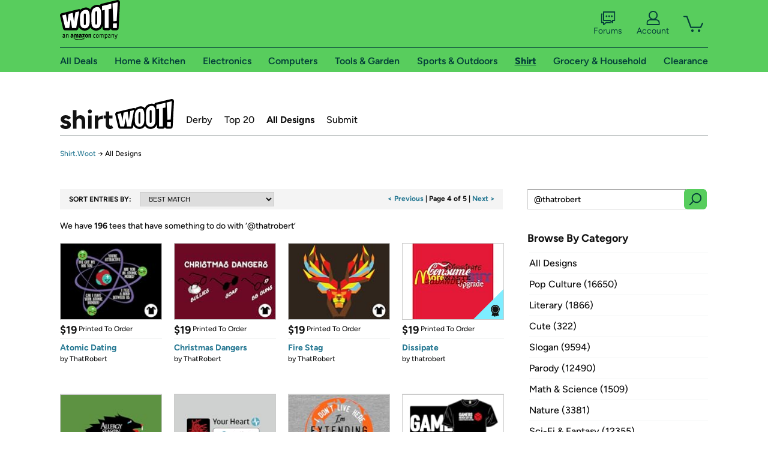

--- FILE ---
content_type: text/html; charset=utf-8
request_url: https://shirt.woot.com/catalog?q=%40thatrobert&page=4&ref=cnt_ctlg_pglk_4
body_size: 14687
content:



    <!DOCTYPE html>
    <html>
    <head>
        <!--AWS RUM-->
<script>(function (n, i, v, r, s, c, x, z) { x = window.AwsRumClient = { q: [], n: n, i: i, v: v, r: r, c: c }; window[n] = function (c, p) { x.q.push({ c: c, p: p }); }; z = document.createElement('script'); z.async = true; z.src = s; document.head.insertBefore(z, document.head.getElementsByTagName('script')[0]); })('cwr', 'f3691888-3da1-4d69-a78a-bbc88c499553', '1.0.0', 'us-east-1', 'https://client.rum.us-east-1.amazonaws.com/1.5.0/cwr.js', { guestRoleArn: "arn:aws:iam::525508281157:role/RUM-Monitor-us-east-1-525508281157-0063818041461-Unauth", identityPoolId: "us-east-1:9d0ab28f-ed32-4a67-84b0-1a981cafd7fb", endpoint: "https://dataplane.rum.us-east-1.amazonaws.com", telemetries: ["performance", "errors", "http"], allowCookies: true, enableXRay: true });</script>
<!--End AWS RUM-->

        <title>Shirt.Woot Catalog</title>
        <link rel="icon" type="image/png" href="https://d3rqdbvvokrlbl.cloudfront.net/lib/Images/favicon/favicon-96x96.2025.png" sizes="96x96" />
<link rel="icon" type="image/svg+xml" href="https://d3rqdbvvokrlbl.cloudfront.net/lib/Images/favicon/favicon.2025.svg" />
<link rel="apple-touch-icon" sizes="180x180" href="https://d3rqdbvvokrlbl.cloudfront.net/lib/Images/favicon/apple-touch-icon.5.png" />
<meta name="apple-mobile-web-app-title" content="Woot!" />


        <link href="https://d3rqdbvvokrlbl.cloudfront.net/areas/shirt.woot/styles/shared/layout.53e626251032.less" rel="stylesheet" />
        <link href="https://shirt.woot.com/catalog?q=%40thatrobert&amp;page=4"
              rel="canonical">
        
        <meta content="width=1100" name="viewport" />
        <meta name="google-site-verification" content="OvtTPma0yP_gBPm58WnY3eTo2QcEZerb24x8gTUgiZQ" />
        <script crossorigin="anonymous" src="https://d3rqdbvvokrlbl.cloudfront.net/lib/scripts/shared/jquery-modernizr.53e626251032.js"></script>

        <meta content="2025-12-25T06:10:38.4304432Z" id="timestamp">

            
        <meta property="fb:app_id" content="121800081168103" />
        <meta property="og:description" content="We have 196 tees that have something to do with ‘@thatrobert’" />
        <meta property="og:title" content="Shirt.Woot Catalog" />
        <meta property="og:url" content="https://shirt.woot.com/catalog?q=%40thatrobert&amp;page=4" />
        <meta property="og:site_name" content="Shirt.Woot" />


        <script>
            var googletag = googletag || {};
            googletag.cmd = googletag.cmd || [];
            (function () {
                var gads = document.createElement("script");
                gads.async = true;
                gads.type = "text/javascript";
                var useSSL = "https:" == document.location.protocol;
                gads.src = (useSSL ? "https:" : "http:") + "//www.googletagservices.com/tag/js/gpt.js";
                var node = document.getElementsByTagName("script")[0];
                node.parentNode.insertBefore(gads, node);
            })();
        </script>

        
            <script>
        var googleDataLayer = googleDataLayer || [];
        googleDataLayer.push({
            customDimensions: {
                displayType: 'Desktop',
            },
        });
    </script>

    <!-- Google Tag Manager -->
    <script>
        (function (w, d, s, l, i) {
            w[l] = w[l] || []; w[l].push({
                'gtm.start':
                    new Date().getTime(), event: 'gtm.js'
            }); var f = d.getElementsByTagName(s)[0],
                j = d.createElement(s), dl = l != 'dataLayer' ? '&l=' + l : ''; j.async = true; j.src =
                    '//www.googletagmanager.com/gtm.js?id=' + i + dl; f.parentNode.insertBefore(j, f);
        })(window, document, 'script', 'googleDataLayer', 'GTM-KBS4QP');</script>
    <!-- End Google Tag Manager -->


        

        <!-- Optimizely -->
        <script src="https://cdn.optimizely.com/js/25069340825.js"></script>
        <!-- End Optimizely -->

        
    <link href="https://d3rqdbvvokrlbl.cloudfront.net/areas/shirt.woot/styles/catalog/index.53e626251032.less" rel="stylesheet" />

        <style> </style > <script> $(function(){
if (document.location.href.indexOf('woot.com/offers/') < 0) {
    return;
}

var $linksWithWrongUrl = $('a[href="https://admin.woot.com/warranty"]');
if ($linksWithWrongUrl.length === 0) {
    return;
}
$linksWithWrongUrl.attr('href', document.location.origin + '/warranty');
}) </script> <style > </style><style></style >
<script>
$(document).ready(function () { 
$('p, h1, h2, h3, a').filter(':contains("Woot Inc"), :contains("Woot, Inc")').each(function(){$(this).text($(this).text().replace(/Woot,? Inc\.?/g,"Woot LLC")); });
});
</script>
<style ></style>

    </head>

    <body>
        

    <!-- Google Tag Manager (noscript) -->
        <noscript><iframe src="//www.googletagmanager.com/ns.html?id=GTM-KBS4QP"
        height="0" width="0" style="display:none;visibility:hidden" sandbox=""></iframe></noscript>
    <!-- End Google Tag Manager (noscript) -->


        
        <div id="header-container">
            
            



<a class="amazon-ingress" href="#" data-test-ui="amazon-ingress"><div class="arrow"></div>Back to Amazon.com</a>

<header id="global-header">
    <div class="header-container">
        <nav class="actions">
            <div class="logo-container">
                <a class="logo-container"     href="https://www.woot.com/?ref=w_ngh_w_2#ref=shirt.woot.com/header/tab@1.10-woot" data-ref-tag="w_ngh_w_2"
>
                    <img src="https://d3rqdbvvokrlbl.cloudfront.net/lib/images/sites/header/woot-logo.svg" alt="W-O-O-T exclamation. Woooot! an Amazon company." />
                </a>
            </div>
            <div class="actions-list-container menu-items-container">
                <div class="action-box">
                    <ul class="actions-list">
                        <li>
                            <a href="https://forums.woot.com/" class="forums">
                                <svg width="25" height="24" viewBox="0 0 25 24" fill="none"
    xmlns="http://www.w3.org/2000/svg">
    <g clip-path="url(#clip0_503_10326)">
        <g clip-path="url(#clip1_503_10326)">
            <path d="M24.21 1.29C24.03 1.11 23.78 1 23.52 1H5.02004C4.76004 1 4.51004 1.1 4.33004 1.29C4.15004 1.47 4.04004 1.72 4.04004 1.98V15.95C4.04004 16.21 4.14004 16.46 4.33004 16.64C4.52004 16.82 4.76004 16.93 5.02004 16.93H15.21L19.33 20.29C19.62 20.53 20.03 20.58 20.37 20.42C20.71 20.26 20.93 19.91 20.93 19.54V16.93H23.54C23.8 16.93 24.05 16.83 24.23 16.64C24.41 16.46 24.52 16.21 24.52 15.95V1.98C24.52 1.72 24.42 1.47 24.23 1.29H24.21ZM19.94 14.97C19.68 14.97 19.43 15.07 19.25 15.26C19.07 15.44 18.96 15.69 18.96 15.95V17.48L16.17 15.2C16 15.06 15.78 14.98 15.55 14.98H6.00004V2.95H22.55V14.97H19.94Z" fill="#121212"/>
            <path d="M18.6499 7.5C17.8399 7.5 17.1799 8.16 17.1799 8.97C17.1799 9.78 17.8399 10.44 18.6499 10.44C19.4599 10.44 20.1199 9.78 20.1199 8.97C20.1199 8.16 19.4599 7.5 18.6499 7.5Z" fill="#121212"/>
            <path d="M14.27 7.5C13.46 7.5 12.8 8.16 12.8 8.97C12.8 9.78 13.46 10.44 14.27 10.44C15.08 10.44 15.74 9.78 15.74 8.97C15.74 8.16 15.08 7.5 14.27 7.5Z" fill="#121212"/>
            <path d="M9.90005 7.5C9.09005 7.5 8.43005 8.16 8.43005 8.97C8.43005 9.78 9.09005 10.44 9.90005 10.44C10.7101 10.44 11.3701 9.78 11.3701 8.97C11.3701 8.16 10.7101 7.5 9.90005 7.5Z" fill="#121212"/>
            <path d="M15.69 18.49H9.45C9.22 18.49 9.01 18.57 8.83 18.71L6.04 20.99V19.46C6.04 19.2 5.94 18.95 5.75 18.77C5.56 18.59 5.32 18.48 5.06 18.48H2.45V6.41997H3.16V4.46997H1.48C1.22 4.46997 0.97 4.56997 0.79 4.75997C0.61 4.93997 0.5 5.18997 0.5 5.44997V19.46C0.5 19.72 0.6 19.97 0.79 20.15C0.97 20.33 1.22 20.44 1.48 20.44H4.09V23.05C4.09 23.43 4.31 23.77 4.65 23.93C4.99 24.09 5.39 24.04 5.69 23.8L9.81 20.44H18.08L15.7 18.49H15.69Z" fill="#121212"/>
        </g>
    </g>
    <g transform="translate(25,0)" clip-path="url(#clip0_504_10390)">
        <g clip-path="url(#clip1_504_10390)">
            <path d="M24.21 1.29C24.03 1.11 23.78 1 23.52 1H5.02004C4.76004 1 4.51004 1.1 4.33004 1.29C4.15004 1.47 4.04004 1.72 4.04004 1.98V15.95C4.04004 16.21 4.14004 16.46 4.33004 16.64C4.51004 16.82 4.76004 16.93 5.02004 16.93H15.21L19.33 20.29C19.62 20.53 20.03 20.58 20.37 20.42C20.71 20.26 20.93 19.91 20.93 19.54V16.93H23.54C23.8 16.93 24.05 16.83 24.23 16.64C24.41 16.45 24.52 16.21 24.52 15.95V1.98C24.52 1.72 24.42 1.47 24.23 1.29H24.21ZM9.90004 10.43C9.09004 10.43 8.43004 9.77 8.43004 8.96C8.43004 8.15 9.09004 7.49 9.90004 7.49C10.71 7.49 11.37 8.15 11.37 8.96C11.37 9.77 10.71 10.43 9.90004 10.43ZM14.27 10.43C13.46 10.43 12.8 9.77 12.8 8.96C12.8 8.15 13.46 7.49 14.27 7.49C15.08 7.49 15.74 8.15 15.74 8.96C15.74 9.77 15.08 10.43 14.27 10.43ZM18.65 10.43C17.84 10.43 17.18 9.77 17.18 8.96C17.18 8.15 17.84 7.49 18.65 7.49C19.46 7.49 20.12 8.15 20.12 8.96C20.12 9.77 19.46 10.43 18.65 10.43Z" fill="#121212"/>
            <path d="M15.69 18.49H9.45C9.22 18.49 9.01 18.57 8.83 18.71L6.04 20.99V19.46C6.04 19.2 5.94 18.95 5.75 18.77C5.56 18.59 5.32 18.48 5.06 18.48H2.45V6.41997H3.16V4.46997H1.48C1.22 4.46997 0.97 4.56997 0.79 4.75997C0.61 4.93997 0.5 5.18997 0.5 5.44997V19.46C0.5 19.72 0.6 19.97 0.79 20.15C0.97 20.33 1.22 20.44 1.48 20.44H4.09V23.05C4.09 23.43 4.31 23.77 4.65 23.93C4.99 24.09 5.39 24.04 5.69 23.8L9.81 20.44H18.08L15.7 18.49H15.69Z" fill="#121212"/>
        </g>
    </g>
    <defs>
        <clipPath id="clip0_503_10326">
            <rect width="24" height="24" fill="white" transform="translate(0.5)"/>
        </clipPath>
        <clipPath id="clip1_503_10326">
            <rect width="24" height="23.02" fill="white" transform="translate(0.5 1)"/>
        </clipPath>
        <clipPath id="clip0_504_10390">
            <rect width="24" height="24" fill="white" transform="translate(0.5)"/>
        </clipPath>
        <clipPath id="clip1_504_10390">
            <rect width="24" height="23.02" fill="white" transform="translate(0.5 1)"/>
        </clipPath>
    </defs>
</svg>

                                Forums
                            </a>
                        </li>
                        <li>
<div id="account" class="logged-out">
    <div id="welcome" data-header-ref="ngh">
            <div class="shows-user-drop">
                <a class="signin account">
                    <svg width="25" height="24" viewBox="0 0 25 24" fill="none"
    xmlns="http://www.w3.org/2000/svg">
    <g clip-path="url(#clip0_503_10282)">
        <path d="M21.78 15.72C20.62 14.69 19.04 14.07 17.31 14.07H16.25C18.55 12.79 20.11 10.33 20.11 7.51C20.11 3.36 16.75 0 12.6 0C8.45 0 5.08 3.36 5.08 7.51C5.08 10.33 6.64 12.79 8.94 14.07H7.88C6.15 14.07 4.57 14.69 3.41 15.72C2.25 16.75 1.5 18.22 1.5 19.85V23C1.5 23.25 1.6 23.51 1.79 23.69C1.97 23.87 2.22 23.98 2.48 23.98H22.71C22.97 23.98 23.22 23.88 23.4 23.69C23.58 23.51 23.69 23.26 23.69 23V19.85C23.69 18.22 22.94 16.75 21.78 15.73V15.72ZM8.67 11.44C7.66 10.43 7.04 9.05 7.04 7.51C7.04 5.97 7.66 4.59 8.67 3.58C9.68 2.57 11.06 1.95 12.6 1.95C14.14 1.95 15.52 2.57 16.53 3.58C17.54 4.59 18.16 5.97 18.16 7.51C18.16 9.05 17.54 10.43 16.53 11.44C15.52 12.45 14.14 13.07 12.6 13.07C11.06 13.07 9.68 12.45 8.67 11.44ZM21.73 22.02H3.45V19.85C3.45 18.83 3.91 17.9 4.7 17.19C5.49 16.48 6.62 16.03 7.87 16.03H17.29C18.55 16.03 19.67 16.48 20.46 17.19C21.25 17.9 21.71 18.83 21.71 19.85V22.02H21.73Z" fill="#121212"/>
    </g>
    <g transform="translate(25,0)" clip-path="url(#clip0_504_10402)">
        <path d="M21.78 15.72C20.62 14.69 19.04 14.07 17.31 14.07H16.25C18.55 12.79 20.11 10.33 20.11 7.51C20.11 3.36 16.75 0 12.6 0C8.45 0 5.08 3.36 5.08 7.51C5.08 10.33 6.64 12.79 8.94 14.07H7.88C6.15 14.07 4.57 14.69 3.41 15.72C2.25 16.75 1.5 18.22 1.5 19.85V23C1.5 23.25 1.6 23.51 1.79 23.69C1.97 23.87 2.22 23.98 2.48 23.98H22.71C22.97 23.98 23.22 23.88 23.4 23.69C23.58 23.51 23.69 23.26 23.69 23V19.85C23.69 18.22 22.94 16.75 21.78 15.73V15.72Z" fill="#121212"/>
    </g>
    <defs>
        <clipPath id="clip0_503_10282">
            <rect width="22.19" height="23.97" fill="white" transform="translate(1.5)"/>
        </clipPath>
        <clipPath id="clip0_504_10402">
            <rect width="22.19" height="23.97" fill="white" transform="translate(1.5)"/>
        </clipPath>
    </defs>
</svg>
                    Account
                </a>
            </div>
            <div class="acct-option-list">
                <ul>
                    <li>
                        <a class="signin">Sign in</a>
                    </li>
                    <li>
                        <a class="signup">New to Woot? - Sign up</a>
                    </li>
                    <li>
                        <a href="https://account.woot.com/?ref=ngh_act_ya_dd_so">Your Account</a>
                    </li>
                    <li>
                        <a href="https://account.woot.com/purchasehistory?ref=ngh_act_syb_so">Stuff You Bought</a>
                    </li>
                    <li>
                        <a href="https://support.woot.com/?ref=ngh_act_spt_so">Customer Service</a>
                    </li>
                    <li>
                        <a href="https://www.woot.com/feedback?ref=ngh_act_fdbk_so">Feedback</a>
                    </li>
                </ul>
            </div>
    </div>
</div>
</li>
                        <li>


<div data-minicart-hassoldoutitems="false" data-minicart-ref-tag="ngh_mc_crt" id="minicart">
        <a aria-label="Shopping Cart" class="count" href="https://www.woot.com/cart?ref=w_ngh_mc_icon#ref=shirt.woot.com/header"></a>
        <div class="loading"></div>
</div>
</li>
                    </ul>
                </div>
            </div>
        </nav>
        <nav class="categories">
                <div id="category-tab-everything-woot" class="category everything-woot retail  ">
                    <a     href="https://www.woot.com/alldeals?ref=w_ngh_et_1#ref=shirt.woot.com/header/tab@0.10-everything" data-ref-tag="w_ngh_et_1"
 class="tab"><span class="title">All Deals</span></a>



<section id="lazy-c07ba7e7-2c8c-4762-9c81-0e8196809db0" class="lazy-container drop-down" data-lazy-url="https://shirt.woot.com/sites/headercategoryflyout?category=Everything.Woot&amp;tabIndex=0&amp;tabCount=10&amp;ref=w_ngh_et_1" data-lazy-target="#category-tab-everything-woot" data-lazy-trigger="mouseover touchstart">
    <span class="loading"></span>
</section>
                </div>
                <div id="category-tab-home-woot" class="category home-woot retail  ">
                    <a     href="https://www.woot.com/category/home?ref=w_ngh_hm_3#ref=shirt.woot.com/header/tab@2.10-home" data-ref-tag="w_ngh_hm_3"
 class="tab"><span class="title">Home &amp; Kitchen</span></a>



<section id="lazy-468967c4-9f50-4c04-8f7f-8f7d4354582e" class="lazy-container drop-down" data-lazy-url="https://shirt.woot.com/sites/headercategoryflyout?category=Home.Woot&amp;tabIndex=2&amp;tabCount=10&amp;ref=w_ngh_hm_3" data-lazy-target="#category-tab-home-woot" data-lazy-trigger="mouseover touchstart">
    <span class="loading"></span>
</section>
                </div>
                <div id="category-tab-electronics-woot" class="category electronics-woot retail  ">
                    <a     href="https://www.woot.com/category/electronics?ref=w_ngh_el_4#ref=shirt.woot.com/header/tab@3.10-electronics" data-ref-tag="w_ngh_el_4"
 class="tab"><span class="title">Electronics</span></a>



<section id="lazy-b388d0fb-8608-4a07-95ee-68f1fdfdd924" class="lazy-container drop-down" data-lazy-url="https://shirt.woot.com/sites/headercategoryflyout?category=Electronics.Woot&amp;tabIndex=3&amp;tabCount=10&amp;ref=w_ngh_el_4" data-lazy-target="#category-tab-electronics-woot" data-lazy-trigger="mouseover touchstart">
    <span class="loading"></span>
</section>
                </div>
                <div id="category-tab-computers-woot" class="category computers-woot retail  ">
                    <a     href="https://www.woot.com/category/computers?ref=w_ngh_cp_5#ref=shirt.woot.com/header/tab@4.10-computers" data-ref-tag="w_ngh_cp_5"
 class="tab"><span class="title">Computers</span></a>



<section id="lazy-a89ad284-a288-4849-9355-257492be6855" class="lazy-container drop-down" data-lazy-url="https://shirt.woot.com/sites/headercategoryflyout?category=Computers.Woot&amp;tabIndex=4&amp;tabCount=10&amp;ref=w_ngh_cp_5" data-lazy-target="#category-tab-computers-woot" data-lazy-trigger="mouseover touchstart">
    <span class="loading"></span>
</section>
                </div>
                <div id="category-tab-tools-woot" class="category tools-woot retail  ">
                    <a     href="https://www.woot.com/category/tools?ref=w_ngh_tg_6#ref=shirt.woot.com/header/tab@5.10-tools" data-ref-tag="w_ngh_tg_6"
 class="tab"><span class="title">Tools &amp; Garden</span></a>



<section id="lazy-65384d14-29f8-46b1-afd4-8dbc3a2c066b" class="lazy-container drop-down" data-lazy-url="https://shirt.woot.com/sites/headercategoryflyout?category=Tools.Woot&amp;tabIndex=5&amp;tabCount=10&amp;ref=w_ngh_tg_6" data-lazy-target="#category-tab-tools-woot" data-lazy-trigger="mouseover touchstart">
    <span class="loading"></span>
</section>
                </div>
                <div id="category-tab-sport-woot" class="category sport-woot retail  ">
                    <a     href="https://www.woot.com/category/sport?ref=w_ngh_sp_7#ref=shirt.woot.com/header/tab@6.10-sport" data-ref-tag="w_ngh_sp_7"
 class="tab"><span class="title">Sports &amp; Outdoors</span></a>



<section id="lazy-f5308b7f-649d-4565-814d-9739c260f850" class="lazy-container drop-down" data-lazy-url="https://shirt.woot.com/sites/headercategoryflyout?category=Sport.Woot&amp;tabIndex=6&amp;tabCount=10&amp;ref=w_ngh_sp_7" data-lazy-target="#category-tab-sport-woot" data-lazy-trigger="mouseover touchstart">
    <span class="loading"></span>
</section>
                </div>
                <div id="category-tab-shirt-woot" class="category shirt-woot retail current ">
                    <a     href="https://shirt.woot.com/?ref=w_ngh_sh_8#ref=shirt.woot.com/header/tab@7.10-shirt" data-ref-tag="w_ngh_sh_8"
 class="tab"><span class="title">Shirt</span></a>



<section id="lazy-2939aefb-3dfb-4581-82bf-641fb6d15b22" class="lazy-container drop-down" data-lazy-url="https://shirt.woot.com/sites/headercategoryflyout?category=Shirt.Woot&amp;tabIndex=7&amp;tabCount=10&amp;ref=w_ngh_sh_8" data-lazy-target="#category-tab-shirt-woot" data-lazy-trigger="mouseover touchstart">
    <span class="loading"></span>
</section>
                </div>
                <div id="category-tab-grocery-woot" class="category grocery-woot retail  ">
                    <a     href="https://www.woot.com/category/grocery?ref=w_ngh_gr_9#ref=shirt.woot.com/header/tab@8.10-grocery" data-ref-tag="w_ngh_gr_9"
 class="tab"><span class="title">Grocery &amp; Household</span></a>



<section id="lazy-aab1bfc5-3c3b-40b5-bd8f-1d19fa8dfd17" class="lazy-container drop-down" data-lazy-url="https://shirt.woot.com/sites/headercategoryflyout?category=Grocery.Woot&amp;tabIndex=8&amp;tabCount=10&amp;ref=w_ngh_gr_9" data-lazy-target="#category-tab-grocery-woot" data-lazy-trigger="mouseover touchstart">
    <span class="loading"></span>
</section>
                </div>
                <div id="category-tab-sellout-woot" class="category sellout-woot retail  ">
                    <a     href="https://www.woot.com/category/sellout?ref=w_ngh_so_10#ref=shirt.woot.com/header/tab@9.10-sellout" data-ref-tag="w_ngh_so_10"
 class="tab"><span class="title">Clearance</span></a>



<section id="lazy-ad38c3ef-c737-4951-ae16-1c232c58c8af" class="lazy-container drop-down" data-lazy-url="https://shirt.woot.com/sites/headercategoryflyout?category=Sellout.Woot&amp;tabIndex=9&amp;tabCount=10&amp;ref=w_ngh_so_10" data-lazy-target="#category-tab-sellout-woot" data-lazy-trigger="mouseover touchstart">
    <span class="loading"></span>
</section>
                </div>
        </nav>
    </div>
</header>
        </div>
        

<header id="site-header">
    <h1><a class="logo" href="/#ref=shirt.woot.com/siteheader/logo" rel="home">Shirt.Woot</a></h1>
    <nav>
        <ul>
            <li><a class="" href="/derby?ref=w_sh_drby#ref=shirt.woot.com/siteheader/derby">Derby</a></li>
            <li><a class="" href="/top20?ref=w_sh_top20#ref=shirt.woot.com/siteheader/top20">Top 20</a></li>
            <li><a class="current" href="/catalog?ref=w_sh_ctlg#ref=shirt.woot.com/siteheader/catalog">All Designs</a></li>
            <li><a class="" href="/submit?ref=w_sh_sub#ref=shirt.woot.com/siteheader/submit">Submit</a></li>
        </ul>
    </nav>
</header>


        
    <nav id="breadcrumbs">
        <ol>
            <li>
                <a href="/?ref=sh_cnt_ctlg_idx_crum_1">Shirt.Woot</a>
                <span>&rarr;</span>
                All Designs
            </li>
        </ol>
    </nav>

        







<div id="content" class="">
        <div class="offer-list">

            <div class="offer-list-header">
                <div class="search-sort">
                    <h2>Sort Entries By:</h2>
                    <select onchange="if (this.value) window.location.href=this.value">
                            <option selected value="/catalog?q=%40thatrobert">BEST MATCH</option>
                        <option  value="/catalog?q=%40thatrobert&amp;sort=best-selling">BEST SELLING</option>
                        <option  value="/catalog?q=%40thatrobert&amp;sort=most-recent">MOST RECENT</option>
                    </select>
                </div>

                <div class="pagination">

                            <a class="prev" data-page="3" href="catalog?q=%40thatrobert&amp;page=3&ref=cnt_ctlg_tprev">< Previous</a> |
                        <span>Page 4 of 5 </span>
                            | <a class="next" data-page="5" href="catalog?q=%40thatrobert&amp;page=5&ref=cnt_ctlg_tnext">Next ></a>
                </div>
            </div>

                <div class="results-header">
        <span class="icon"></span>

            We have <span class="count">196</span> tees that have something to do with ‘<span class="criteria">@thatrobert</span>’
    </div>


            <ul>
                        <li data-tooltip="">
                            <a href="/offers/atomic-dating-1?ref=cnt_ctlg_dgn_0">
                                <img src="https://images-na.ssl-images-amazon.com/images/S/mediaservice.woot.com/55cb7161-b61a-4821-a85c-01aa3192074a._SX169_CR0,1,169,124_.png" alt="Atomic Dating" />

                                <span class="overlay"></span>
                                <span class="icon"></span>

                                <span class="header">
                                        <span class="price">$19</span>
                                    <span class="kind">
                                            Printed To Order
                                    </span>
                                </span>
                                <span class="info">
                                    <h2>Atomic Dating</h2>
                                </span>
                            </a>
                                    <span class="artist">by <a href="/catalog?q=%40ThatRobert" title="ThatRobert">ThatRobert</a></span>

                        </li>
                        <li data-tooltip="">
                            <a href="/offers/christmas-dangers-1?ref=cnt_ctlg_dgn_1">
                                <img src="https://images-na.ssl-images-amazon.com/images/S/mediaservice.woot.com/7110aa43-e8b4-444e-aad6-1beb2c80bc77._SX169_CR0,1,169,124_.png" alt="Christmas Dangers" />

                                <span class="overlay"></span>
                                <span class="icon"></span>

                                <span class="header">
                                        <span class="price">$19</span>
                                    <span class="kind">
                                            Printed To Order
                                    </span>
                                </span>
                                <span class="info">
                                    <h2>Christmas Dangers</h2>
                                </span>
                            </a>
                                    <span class="artist">by <a href="/catalog?q=%40ThatRobert" title="ThatRobert">ThatRobert</a></span>

                        </li>
                        <li data-tooltip="">
                            <a href="/offers/fire-stag-1?ref=cnt_ctlg_dgn_2">
                                <img src="https://images-na.ssl-images-amazon.com/images/S/mediaservice.woot.com/aec5e343-1eaa-42c3-81c4-35cbd2d07a44._SX169_CR0,1,169,124_.png" alt="Fire Stag" />

                                <span class="overlay"></span>
                                <span class="icon"></span>

                                <span class="header">
                                        <span class="price">$19</span>
                                    <span class="kind">
                                            Printed To Order
                                    </span>
                                </span>
                                <span class="info">
                                    <h2>Fire Stag</h2>
                                </span>
                            </a>
                                    <span class="artist">by <a href="/catalog?q=%40ThatRobert" title="ThatRobert">ThatRobert</a></span>

                        </li>
                        <li class="derby-winners" data-tooltip="">
                            <a href="/offers/dissipate-2?ref=cnt_ctlg_dgn_3">
                                <img src="https://images-na.ssl-images-amazon.com/images/S/mediaservice.woot.com/99770107-1dc3-4c08-9ead-6e468bdfebca._SX169_CR0,1,169,124_.jpg" alt="Dissipate" />

                                <span class="overlay"></span>
                                <span class="icon"></span>

                                <span class="header">
                                        <span class="price">$19</span>
                                    <span class="kind">
                                            Printed To Order
                                    </span>
                                </span>
                                <span class="info">
                                    <h2>Dissipate</h2>
                                </span>
                            </a>
                                    <span class="artist">by <a href="/catalog?q=%40thatrobert" title="thatrobert">thatrobert</a></span>

                        </li>
                        <li data-tooltip="">
                            <a href="/offers/spring-is-coming-1?ref=cnt_ctlg_dgn_4">
                                <img src="https://images-na.ssl-images-amazon.com/images/S/mediaservice.woot.com/0708a162-15cb-4361-9d4a-3dcd780f8a9e._SX169_CR0,1,169,124_.png" alt="Spring Is Coming" />

                                <span class="overlay"></span>
                                <span class="icon"></span>

                                <span class="header">
                                        <span class="price">$19</span>
                                    <span class="kind">
                                            Printed To Order
                                    </span>
                                </span>
                                <span class="info">
                                    <h2>Spring Is Coming</h2>
                                </span>
                            </a>
                                    <span class="artist">by <a href="/catalog?q=%40ThatRobert" title="ThatRobert">ThatRobert</a></span>

                        </li>
                        <li data-tooltip="">
                            <a href="/offers/follow-your-heart-2?ref=cnt_ctlg_dgn_5">
                                <img src="https://images-na.ssl-images-amazon.com/images/S/mediaservice.woot.com/44efb676-8acd-46b8-a008-a7056144c373._SX169_CR0,1,169,124_.png" alt="Follow Your Heart" />

                                <span class="overlay"></span>
                                <span class="icon"></span>

                                <span class="header">
                                        <span class="price">$19</span>
                                    <span class="kind">
                                            Printed To Order
                                    </span>
                                </span>
                                <span class="info">
                                    <h2>Follow Your Heart</h2>
                                </span>
                            </a>
                                    <span class="artist">by <a href="/catalog?q=%40ThatRobert" title="ThatRobert">ThatRobert</a></span>

                        </li>
                        <li data-tooltip="">
                            <a href="/offers/i-dont-live-here-1?ref=cnt_ctlg_dgn_6">
                                <img src="https://images-na.ssl-images-amazon.com/images/S/mediaservice.woot.com/12e6778c-21ba-4283-b3f5-4c7cfa399446._SX169_CR0,1,169,124_.png" alt="I Don&#39;t Live Here" />

                                <span class="overlay"></span>
                                <span class="icon"></span>

                                <span class="header">
                                        <span class="price">$19</span>
                                    <span class="kind">
                                            Printed To Order
                                    </span>
                                </span>
                                <span class="info">
                                    <h2>I Don&#39;t Live Here</h2>
                                </span>
                            </a>
                                    <span class="artist">by <a href="/catalog?q=%40thatrobert" title="thatrobert">thatrobert</a></span>

                        </li>
                        <li data-tooltip="">
                            <a href="/offers/gamers-never-say-die-remix-1?ref=cnt_ctlg_dgn_7">
                                <img src="https://images-na.ssl-images-amazon.com/images/S/mediaservice.woot.com/380ec339-4da5-411a-8fdf-af94e8ce8c2b._SX169_CR0,1,169,124_.png" alt="Gamers Never Say Die Remix" />

                                <span class="overlay"></span>
                                <span class="icon"></span>

                                <span class="header">
                                        <span class="price">$19</span>
                                    <span class="kind">
                                            Printed To Order
                                    </span>
                                </span>
                                <span class="info">
                                    <h2>Gamers Never Say Die Remix</h2>
                                </span>
                            </a>
                                    <span class="artist">by <a href="/catalog?q=%40Thatrobert" title="Thatrobert">Thatrobert</a></span>

                        </li>
                        <li data-tooltip="">
                            <a href="/offers/injection-attack-2?ref=cnt_ctlg_dgn_8">
                                <img src="https://images-na.ssl-images-amazon.com/images/S/mediaservice.woot.com/c6d23947-b801-4a69-9b9f-52a7915730a1._SX169_CR0,1,169,124_.png" alt="Injection Attack" />

                                <span class="overlay"></span>
                                <span class="icon"></span>

                                <span class="header">
                                        <span class="price">$19</span>
                                    <span class="kind">
                                            Printed To Order
                                    </span>
                                </span>
                                <span class="info">
                                    <h2>Injection Attack</h2>
                                </span>
                            </a>
                                    <span class="artist">by <a href="/catalog?q=%40thatrobert" title="thatrobert">thatrobert</a></span>

                        </li>
                        <li data-tooltip="">
                            <a href="/offers/dog-talk-1?ref=cnt_ctlg_dgn_9">
                                <img src="https://images-na.ssl-images-amazon.com/images/S/mediaservice.woot.com/15cdedec-cb3d-4ecb-957d-5325283d9c9a._SX169_CR0,1,169,124_.png" alt="Dog Talk" />

                                <span class="overlay"></span>
                                <span class="icon"></span>

                                <span class="header">
                                        <span class="price">$19</span>
                                    <span class="kind">
                                            Printed To Order
                                    </span>
                                </span>
                                <span class="info">
                                    <h2>Dog Talk</h2>
                                </span>
                            </a>
                                    <span class="artist">by <a href="/catalog?q=%40Thatrobert" title="Thatrobert">Thatrobert</a></span>

                        </li>
                        <li class="derby-winners" data-tooltip="">
                            <a href="/offers/mostly-harmless-3?ref=cnt_ctlg_dgn_10">
                                <img src="https://images-na.ssl-images-amazon.com/images/S/mediaservice.woot.com/75646051-3bbb-48ae-9d43-f1ab150354bd._SX169_CR0,1,169,124_.png" alt="Mostly Harmless" />

                                <span class="overlay"></span>
                                <span class="icon"></span>

                                <span class="header">
                                        <span class="price">$19</span>
                                    <span class="kind">
                                            Printed To Order
                                    </span>
                                </span>
                                <span class="info">
                                    <h2>Mostly Harmless</h2>
                                </span>
                            </a>
                                    <span class="artist">by <a href="/catalog?q=%40ThatRobert" title="ThatRobert">ThatRobert</a></span>

                        </li>
                        <li data-tooltip="">
                            <a href="/offers/flynns-1?ref=cnt_ctlg_dgn_11">
                                <img src="https://images-na.ssl-images-amazon.com/images/S/mediaservice.woot.com/de63cd59-a927-4fe2-aa9a-de2a1c605658._SX169_CR0,1,169,124_.png" alt="Flynn&#39;s" />

                                <span class="overlay"></span>
                                <span class="icon"></span>

                                <span class="header">
                                        <span class="price">$19</span>
                                    <span class="kind">
                                            Printed To Order
                                    </span>
                                </span>
                                <span class="info">
                                    <h2>Flynn&#39;s</h2>
                                </span>
                            </a>
                                    <span class="artist">by <a href="/catalog?q=%40Thatrobert" title="Thatrobert">Thatrobert</a></span>

                        </li>
                        <li data-tooltip="">
                            <a href="/offers/rogue-label-1?ref=cnt_ctlg_dgn_12">
                                <img src="https://images-na.ssl-images-amazon.com/images/S/mediaservice.woot.com/8f3fd72c-fa5e-41c5-b222-5f73f5d8c1ce._SX169_CR0,1,169,124_.png" alt="Rogue Label" />

                                <span class="overlay"></span>
                                <span class="icon"></span>

                                <span class="header">
                                        <span class="price">$19</span>
                                    <span class="kind">
                                            Printed To Order
                                    </span>
                                </span>
                                <span class="info">
                                    <h2>Rogue Label</h2>
                                </span>
                            </a>
                                    <span class="artist">by <a href="/catalog?q=%40Thatrobert" title="Thatrobert">Thatrobert</a></span>

                        </li>
                        <li data-tooltip="">
                            <a href="/offers/heavy-metal-poisoning-1?ref=cnt_ctlg_dgn_13">
                                <img src="https://images-na.ssl-images-amazon.com/images/S/mediaservice.woot.com/a3335b98-2761-4713-81a5-c5428c747e14._SX169_CR0,1,169,124_.png" alt="Heavy Metal Poisoning" />

                                <span class="overlay"></span>
                                <span class="icon"></span>

                                <span class="header">
                                        <span class="price">$19</span>
                                    <span class="kind">
                                            Printed To Order
                                    </span>
                                </span>
                                <span class="info">
                                    <h2>Heavy Metal Poisoning</h2>
                                </span>
                            </a>
                                    <span class="artist">by <a href="/catalog?q=%40Thatrobert" title="Thatrobert">Thatrobert</a></span>

                        </li>
                        <li data-tooltip="">
                            <a href="/offers/thac0-tuesdays-1?ref=cnt_ctlg_dgn_14">
                                <img src="https://images-na.ssl-images-amazon.com/images/S/mediaservice.woot.com/2c6c69e4-d531-4a47-99c3-971e7fcfd439._SX169_CR0,1,169,124_.png" alt="THAC0 Tuesdays" />

                                <span class="overlay"></span>
                                <span class="icon"></span>

                                <span class="header">
                                        <span class="price">$19</span>
                                    <span class="kind">
                                            Printed To Order
                                    </span>
                                </span>
                                <span class="info">
                                    <h2>THAC0 Tuesdays</h2>
                                </span>
                            </a>
                                    <span class="artist">by <a href="/catalog?q=%40Thatrobert" title="Thatrobert">Thatrobert</a></span>

                        </li>
                        <li data-tooltip="">
                            <a href="/offers/commondrian-64z-68?ref=cnt_ctlg_dgn_15">
                                <img src="https://images-na.ssl-images-amazon.com/images/S/mediaservice.woot.com/d80338fc-56fe-46e7-9210-02bdb32fc139._SX169_CR0,1,169,124_.png" alt="Commondrian 64" />

                                <span class="overlay"></span>
                                <span class="icon"></span>

                                <span class="header">
                                        <span class="price">$19</span>
                                    <span class="kind">
                                            Printed To Order
                                    </span>
                                </span>
                                <span class="info">
                                    <h2>Commondrian 64</h2>
                                </span>
                            </a>
                                    <span class="artist">by <a href="/catalog?q=%40ThatRobert" title="ThatRobert">ThatRobert</a></span>

                        </li>
                        <li data-tooltip="">
                            <a href="/offers/tesla-vs-edison-1?ref=cnt_ctlg_dgn_16">
                                <img src="https://images-na.ssl-images-amazon.com/images/S/mediaservice.woot.com/2078e351-009b-4aa6-8fa7-bf5928b1853e._SX169_CR0,1,169,124_.png" alt="Tesla vs. Edison" />

                                <span class="overlay"></span>
                                <span class="icon"></span>

                                <span class="header">
                                        <span class="price">$19</span>
                                    <span class="kind">
                                            Printed To Order
                                    </span>
                                </span>
                                <span class="info">
                                    <h2>Tesla vs. Edison</h2>
                                </span>
                            </a>
                                    <span class="artist">by <a href="/catalog?q=%40Thatrobert" title="Thatrobert">Thatrobert</a></span>

                        </li>
                        <li data-tooltip="">
                            <a href="/offers/barbarian-label-1?ref=cnt_ctlg_dgn_17">
                                <img src="https://images-na.ssl-images-amazon.com/images/S/mediaservice.woot.com/e2044d96-bbcf-4798-99be-43be7e908e2b._SX169_CR0,1,169,124_.png" alt="Barbarian Label" />

                                <span class="overlay"></span>
                                <span class="icon"></span>

                                <span class="header">
                                        <span class="price">$19</span>
                                    <span class="kind">
                                            Printed To Order
                                    </span>
                                </span>
                                <span class="info">
                                    <h2>Barbarian Label</h2>
                                </span>
                            </a>
                                    <span class="artist">by <a href="/catalog?q=%40Thatrobert" title="Thatrobert">Thatrobert</a></span>

                        </li>
                        <li data-tooltip="">
                            <a href="/offers/hail-thessalhydra-1?ref=cnt_ctlg_dgn_18">
                                <img src="https://images-na.ssl-images-amazon.com/images/S/mediaservice.woot.com/6d79615f-780a-4544-b669-bf824979c52f._SX169_CR0,1,169,124_.png" alt="Hail Thessalhydra" />

                                <span class="overlay"></span>
                                <span class="icon"></span>

                                <span class="header">
                                        <span class="price">$19</span>
                                    <span class="kind">
                                            Printed To Order
                                    </span>
                                </span>
                                <span class="info">
                                    <h2>Hail Thessalhydra</h2>
                                </span>
                            </a>
                                    <span class="artist">by <a href="/catalog?q=%40ThatRobert" title="ThatRobert">ThatRobert</a></span>

                        </li>
                        <li data-tooltip="">
                            <a href="/offers/bread-and-butter-true-love-1?ref=cnt_ctlg_dgn_19">
                                <img src="https://images-na.ssl-images-amazon.com/images/S/mediaservice.woot.com/96675888-3345-4df1-bdff-864fbe183194._SX169_CR0,1,169,124_.png" alt="Bread and Butter True Love" />

                                <span class="overlay"></span>
                                <span class="icon"></span>

                                <span class="header">
                                        <span class="price">$19</span>
                                    <span class="kind">
                                            Printed To Order
                                    </span>
                                </span>
                                <span class="info">
                                    <h2>Bread and Butter True Love</h2>
                                </span>
                            </a>
                                    <span class="artist">by <a href="/catalog?q=%40thatrobert" title="thatrobert">thatrobert</a></span>

                        </li>
                        <li class="derby-winners" data-tooltip="">
                            <a href="/offers/camp-mordor-9?ref=cnt_ctlg_dgn_20">
                                <img src="https://images-na.ssl-images-amazon.com/images/S/mediaservice.woot.com/ed8c5c1d-a87d-4d2e-909f-1ead4f5832ab._SX169_CR0,1,169,124_.png" alt="Camp Mordor" />

                                <span class="overlay"></span>
                                <span class="icon"></span>

                                <span class="header">
                                        <span class="price">$19</span>
                                    <span class="kind">
                                            Printed To Order
                                    </span>
                                </span>
                                <span class="info">
                                    <h2>Camp Mordor</h2>
                                </span>
                            </a>
                                    <span class="artist">by <a href="/catalog?q=%40thatrobert" title="thatrobert">thatrobert</a></span>

                        </li>
                        <li class="derby-winners" data-tooltip="">
                            <a href="/offers/we-are-the-knights-who-say-ni-4?ref=cnt_ctlg_dgn_21">
                                <img src="https://images-na.ssl-images-amazon.com/images/S/mediaservice.woot.com/b74e3752-c750-4b06-9758-8a4abaeaf797._SX169_CR0,1,169,124_.png" alt="We are the Knights Who Say… Ni!" />

                                <span class="overlay"></span>
                                <span class="icon"></span>

                                <span class="header">
                                        <span class="price">$19</span>
                                    <span class="kind">
                                            Printed To Order
                                    </span>
                                </span>
                                <span class="info">
                                    <h2>We are the Knights Who Say… Ni!</h2>
                                </span>
                            </a>
                                    <span class="artist">by <a href="/catalog?q=%40thatrobert" title="thatrobert">thatrobert</a></span>

                        </li>
                        <li data-tooltip="">
                            <a href="/offers/black-tshirt-1?ref=cnt_ctlg_dgn_22">
                                <img src="https://images-na.ssl-images-amazon.com/images/S/mediaservice.woot.com/17184fd3-3a4d-4f62-aa05-9203f700e20a._SX169_CR0,1,169,124_.png" alt="Black Tshirt" />

                                <span class="overlay"></span>
                                <span class="icon"></span>

                                <span class="header">
                                        <span class="price">$19</span>
                                    <span class="kind">
                                            Printed To Order
                                    </span>
                                </span>
                                <span class="info">
                                    <h2>Black Tshirt</h2>
                                </span>
                            </a>
                                    <span class="artist">by <a href="/catalog?q=%40thatrobert" title="thatrobert">thatrobert</a></span>

                        </li>
                        <li class="derby-winners" data-tooltip="">
                            <a href="/offers/floppy-argyle-3?ref=cnt_ctlg_dgn_23">
                                <img src="https://images-na.ssl-images-amazon.com/images/S/mediaservice.woot.com/649012ff-7cdb-4d2a-9715-e5d600f58724._SX169_CR0,1,169,124_.png" alt="Floppy Argyle" />

                                <span class="overlay"></span>
                                <span class="icon"></span>

                                <span class="header">
                                        <span class="price">$19</span>
                                    <span class="kind">
                                            Printed To Order
                                    </span>
                                </span>
                                <span class="info">
                                    <h2>Floppy Argyle</h2>
                                </span>
                            </a>
                                    <span class="artist">by <a href="/catalog?q=%40ThatRobert" title="ThatRobert">ThatRobert</a></span>

                        </li>
                        <li data-tooltip="">
                            <a href="/offers/lo-fi-hunk-of-junk-1?ref=cnt_ctlg_dgn_24">
                                <img src="https://images-na.ssl-images-amazon.com/images/S/mediaservice.woot.com/f09af3bc-3bf6-4368-9338-42f060465f0b._SX169_CR0,1,169,124_.png" alt="Lo-Fi Hunk of Junk" />

                                <span class="overlay"></span>
                                <span class="icon"></span>

                                <span class="header">
                                        <span class="price">$19</span>
                                    <span class="kind">
                                            Printed To Order
                                    </span>
                                </span>
                                <span class="info">
                                    <h2>Lo-Fi Hunk of Junk</h2>
                                </span>
                            </a>
                                    <span class="artist">by <a href="/catalog?q=%40ThatRobert" title="ThatRobert">ThatRobert</a></span>

                        </li>
                        <li data-tooltip="">
                            <a href="/offers/my-lucky-die-1?ref=cnt_ctlg_dgn_25">
                                <img src="https://images-na.ssl-images-amazon.com/images/S/mediaservice.woot.com/434aa7b2-fcb5-4da9-9170-16e96762bce0._SX169_CR0,1,169,124_.png" alt="My Lucky Die" />

                                <span class="overlay"></span>
                                <span class="icon"></span>

                                <span class="header">
                                        <span class="price">$19</span>
                                    <span class="kind">
                                            Printed To Order
                                    </span>
                                </span>
                                <span class="info">
                                    <h2>My Lucky Die</h2>
                                </span>
                            </a>
                                    <span class="artist">by <a href="/catalog?q=%40Thatrobert" title="Thatrobert">Thatrobert</a></span>

                        </li>
                        <li data-tooltip="">
                            <a href="/offers/made-in-the-usa-2?ref=cnt_ctlg_dgn_26">
                                <img src="https://images-na.ssl-images-amazon.com/images/S/mediaservice.woot.com/7d41fb36-e9f7-4cec-87b1-589360039ac8._SX169_CR0,1,169,124_.png" alt="Made in the USA" />

                                <span class="overlay"></span>
                                <span class="icon"></span>

                                <span class="header">
                                        <span class="price">$19</span>
                                    <span class="kind">
                                            Printed To Order
                                    </span>
                                </span>
                                <span class="info">
                                    <h2>Made in the USA</h2>
                                </span>
                            </a>
                                    <span class="artist">by <a href="/catalog?q=%40thatrobert" title="thatrobert">thatrobert</a></span>

                        </li>
                        <li data-tooltip="">
                            <a href="/offers/stripes-2?ref=cnt_ctlg_dgn_27">
                                <img src="https://images-na.ssl-images-amazon.com/images/S/mediaservice.woot.com/3ddfcbff-6d6e-4bd1-8fa7-fc816915e077._SX169_CR0,1,169,124_.png" alt="Stripes" />

                                <span class="overlay"></span>
                                <span class="icon"></span>

                                <span class="header">
                                        <span class="price">$19</span>
                                    <span class="kind">
                                            Printed To Order
                                    </span>
                                </span>
                                <span class="info">
                                    <h2>Stripes</h2>
                                </span>
                            </a>
                                    <span class="artist">by <a href="/catalog?q=%40ThatRobert" title="ThatRobert">ThatRobert</a></span>

                        </li>
                        <li class="derby-winners" data-tooltip="">
                            <a href="/offers/twu-wuv-flowchart-3?ref=cnt_ctlg_dgn_28">
                                <img src="https://images-na.ssl-images-amazon.com/images/S/mediaservice.woot.com/60d9ba47-8a78-4e92-839b-f9f339c378f7._SX169_CR0,1,169,124_.png" alt="Twu Wuv Flowchart" />

                                <span class="overlay"></span>
                                <span class="icon"></span>

                                <span class="header">
                                        <span class="price">$19</span>
                                    <span class="kind">
                                            Printed To Order
                                    </span>
                                </span>
                                <span class="info">
                                    <h2>Twu Wuv Flowchart</h2>
                                </span>
                            </a>
                                    <span class="artist">by <a href="/catalog?q=%40ThatRobert" title="ThatRobert">ThatRobert</a></span>

                        </li>
                        <li data-tooltip="">
                            <a href="/offers/may-the-4th-be-with-you-1?ref=cnt_ctlg_dgn_29">
                                <img src="https://images-na.ssl-images-amazon.com/images/S/mediaservice.woot.com/b2731210-78db-4e87-a6d0-ecbb715f20c9._SX169_CR0,1,169,124_.png" alt="May the 4th be with you" />

                                <span class="overlay"></span>
                                <span class="icon"></span>

                                <span class="header">
                                        <span class="price">$19</span>
                                    <span class="kind">
                                            Printed To Order
                                    </span>
                                </span>
                                <span class="info">
                                    <h2>May the 4th be with you</h2>
                                </span>
                            </a>
                                    <span class="artist">by <a href="/catalog?q=%40ThatRobert" title="ThatRobert">ThatRobert</a></span>

                        </li>
                        <li data-tooltip="">
                            <a href="/offers/carpe-snooze-1?ref=cnt_ctlg_dgn_30">
                                <img src="https://images-na.ssl-images-amazon.com/images/S/mediaservice.woot.com/8ea75412-284c-4f8b-a534-500261587b6c._SX169_CR0,1,169,124_.png" alt="Carpe Snooze" />

                                <span class="overlay"></span>
                                <span class="icon"></span>

                                <span class="header">
                                        <span class="price">$19</span>
                                    <span class="kind">
                                            Printed To Order
                                    </span>
                                </span>
                                <span class="info">
                                    <h2>Carpe Snooze</h2>
                                </span>
                            </a>
                                    <span class="artist">by <a href="/catalog?q=%40thatrobert" title="thatrobert">thatrobert</a></span>

                        </li>
                        <li class="derby-winners" data-tooltip="THE SHIRT YOUR BUTCHER DOESN&#39;T WANT YOU TO KNOW ABOUT!">
                            <a href="/offers/an-exhaustive-guide-to-cuts-of-meat-12?ref=cnt_ctlg_dgn_31">
                                <img src="https://images-na.ssl-images-amazon.com/images/S/mediaservice.woot.com/20156e5f-787e-4e3d-b8ef-75e892184b49._SX169_CR0,1,169,124_.png" alt="An exhaustive guide to cuts of meat" />

                                <span class="overlay"></span>
                                <span class="icon"></span>

                                <span class="header">
                                        <span class="price">$19</span>
                                    <span class="kind">
                                            Printed To Order
                                    </span>
                                </span>
                                <span class="info">
                                    <h2>An exhaustive guide to cuts of meat</h2>
                                </span>
                            </a>
                                    <span class="artist">by <a href="/catalog?q=%40thatrobert" title="thatrobert">thatrobert</a></span>

                        </li>
                        <li data-tooltip="">
                            <a href="/offers/wizard-label-1?ref=cnt_ctlg_dgn_32">
                                <img src="https://images-na.ssl-images-amazon.com/images/S/mediaservice.woot.com/88a5a928-1a5a-48bb-a050-725e936a07ef._SX169_CR0,1,169,124_.png" alt="Wizard Label" />

                                <span class="overlay"></span>
                                <span class="icon"></span>

                                <span class="header">
                                        <span class="price">$19</span>
                                    <span class="kind">
                                            Printed To Order
                                    </span>
                                </span>
                                <span class="info">
                                    <h2>Wizard Label</h2>
                                </span>
                            </a>
                                    <span class="artist">by <a href="/catalog?q=%40Thatrobert" title="Thatrobert">Thatrobert</a></span>

                        </li>
                        <li data-tooltip="">
                            <a href="/offers/id-rather-kiss-a-wookie-1?ref=cnt_ctlg_dgn_33">
                                <img src="https://images-na.ssl-images-amazon.com/images/S/mediaservice.woot.com/f863c0de-ad94-4212-a018-d9817363d7d6._SX169_CR0,1,169,124_.png" alt="I&#39;d Rather Kiss a Wookie" />

                                <span class="overlay"></span>
                                <span class="icon"></span>

                                <span class="header">
                                        <span class="price">$19</span>
                                    <span class="kind">
                                            Printed To Order
                                    </span>
                                </span>
                                <span class="info">
                                    <h2>I&#39;d Rather Kiss a Wookie</h2>
                                </span>
                            </a>
                                    <span class="artist">by <a href="/catalog?q=%40ThatRobert" title="ThatRobert">ThatRobert</a></span>

                        </li>
                        <li data-tooltip="">
                            <a href="/offers/wander-1?ref=cnt_ctlg_dgn_34">
                                <img src="https://images-na.ssl-images-amazon.com/images/S/mediaservice.woot.com/651b6c2c-f56b-481d-b960-4bcf6601e272._SX169_CR0,1,169,124_.png" alt="Wander" />

                                <span class="overlay"></span>
                                <span class="icon"></span>

                                <span class="header">
                                        <span class="price">$19</span>
                                    <span class="kind">
                                            Printed To Order
                                    </span>
                                </span>
                                <span class="info">
                                    <h2>Wander</h2>
                                </span>
                            </a>
                                    <span class="artist">by <a href="/catalog?q=%40Thatrobert" title="Thatrobert">Thatrobert</a></span>

                        </li>
                        <li data-tooltip="">
                            <a href="/offers/camp-hawkins-3?ref=cnt_ctlg_dgn_35">
                                <img src="https://images-na.ssl-images-amazon.com/images/S/mediaservice.woot.com/90f3dc1d-4d74-44dd-bfa5-c8479ffb4528._SX169_CR0,1,169,124_.png" alt="Camp Hawkins" />

                                <span class="overlay"></span>
                                <span class="icon"></span>

                                <span class="header">
                                        <span class="price">$19</span>
                                    <span class="kind">
                                            Printed To Order
                                    </span>
                                </span>
                                <span class="info">
                                    <h2>Camp Hawkins</h2>
                                </span>
                            </a>
                                    <span class="artist">by <a href="/catalog?q=%40thatrobert" title="thatrobert">thatrobert</a></span>

                        </li>
                        <li class="derby-winners" data-tooltip="">
                            <a href="/offers/empire-bowl-9?ref=cnt_ctlg_dgn_36">
                                <img src="https://images-na.ssl-images-amazon.com/images/S/mediaservice.woot.com/36f04048-61f7-4a6d-8743-0e2b50441a9e._SX169_CR0,1,169,124_.png" alt="Empire Bowl" />

                                <span class="overlay"></span>
                                <span class="icon"></span>

                                <span class="header">
                                        <span class="price">$19</span>
                                    <span class="kind">
                                            Printed To Order
                                    </span>
                                </span>
                                <span class="info">
                                    <h2>Empire Bowl</h2>
                                </span>
                            </a>
                                    <span class="artist">by <a href="/catalog?q=%40thatrobert" title="thatrobert">thatrobert</a></span>

                        </li>
                        <li data-tooltip="">
                            <a href="/offers/no-i-am-your-father-1?ref=cnt_ctlg_dgn_37">
                                <img src="https://images-na.ssl-images-amazon.com/images/S/mediaservice.woot.com/eaad092b-8630-475b-a106-7599eff10f94._SX169_CR0,1,169,124_.png" alt="No, I Am Your Father" />

                                <span class="overlay"></span>
                                <span class="icon"></span>

                                <span class="header">
                                        <span class="price">$19</span>
                                    <span class="kind">
                                            Printed To Order
                                    </span>
                                </span>
                                <span class="info">
                                    <h2>No, I Am Your Father</h2>
                                </span>
                            </a>
                                    <span class="artist">by <a href="/catalog?q=%40Thatrobert" title="Thatrobert">Thatrobert</a></span>

                        </li>
                        <li data-tooltip="">
                            <a href="/offers/dark-side-and-the-pride-of-the-federation-remix-2?ref=cnt_ctlg_dgn_38">
                                <img src="https://images-na.ssl-images-amazon.com/images/S/mediaservice.woot.com/d7c1f92c-94ff-47be-a1cf-81a56b7ea6c7._SX169_CR0,1,169,124_.png" alt="Dark Side and the Pride of the Federation Remix" />

                                <span class="overlay"></span>
                                <span class="icon"></span>

                                <span class="header">
                                        <span class="price">$19</span>
                                    <span class="kind">
                                            Printed To Order
                                    </span>
                                </span>
                                <span class="info">
                                    <h2>Dark Side and the Pride of the Federation Remix</h2>
                                </span>
                            </a>
                                    <span class="artist">by <a href="/catalog?q=%40Thatrobert" title="Thatrobert">Thatrobert</a></span>

                        </li>
                        <li data-tooltip="">
                            <a href="/offers/treble-maker-1?ref=cnt_ctlg_dgn_39">
                                <img src="https://images-na.ssl-images-amazon.com/images/S/mediaservice.woot.com/7febff07-60fa-43e3-9ec7-eeb3c30eeab8._SX169_CR0,1,169,124_.png" alt="Treble Maker" />

                                <span class="overlay"></span>
                                <span class="icon"></span>

                                <span class="header">
                                        <span class="price">$19</span>
                                    <span class="kind">
                                            Printed To Order
                                    </span>
                                </span>
                                <span class="info">
                                    <h2>Treble Maker</h2>
                                </span>
                            </a>
                                    <span class="artist">by <a href="/catalog?q=%40Thatrobert" title="Thatrobert">Thatrobert</a></span>

                        </li>
            </ul>
            <div class="offer-list-footer">
                <div class="pagination bottom">

                            <a class="prev" data-page="3" href="catalog?q=%40thatrobert&amp;page=3&ref=cnt_ctlg_bprev">< Previous</a> |
                                <a class='page' data-page='1' href='catalog?q=%40thatrobert&ref=cnt_ctlg_pglk_1'>1</a>
                                <a class='page' data-page='2' href='catalog?q=%40thatrobert&amp;page=2&ref=cnt_ctlg_pglk_2'>2</a>
                                <a class='page' data-page='3' href='catalog?q=%40thatrobert&amp;page=3&ref=cnt_ctlg_pglk_3'>3</a>
4                                <a class='page' data-page='5' href='catalog?q=%40thatrobert&amp;page=5&ref=cnt_ctlg_pglk_5'>5</a>
                            | <a class="next" data-page="5" href="catalog?q=%40thatrobert&amp;page=5&ref=cnt_ctlg_bnxt">Next ></a>
                </div>
            </div>
        </div>
        <div class="catalog-search-container">
<form action="/catalog" method="get">                <input class="q" id="q" name="q" placeholder="Search by title, artist, or keyword" type="text" value="@thatrobert" />
                <span class="search">
                    <input class="search-button" type="submit" value=" " />
                </span>
</form>        </div>


<div class="search-filters">
    <h3>Browse By Category</h3>
    <ul>
        <li class="category" id="category_all"><a href='catalog'>All Designs</a></li>

            <li class="category" id="category_pop-culture"><a href='catalog?category=pop-culture'>Pop Culture (16650)</a>
            </li>
            <li class="category" id="category_literary"><a href='catalog?category=literary'>Literary (1866)</a>
            </li>
            <li class="category" id="category_cute-kawaii"><a href='catalog?category=cute-kawaii'>Cute (322)</a>
            </li>
            <li class="category" id="category_slogan"><a href='catalog?category=slogan'>Slogan (9594)</a>
            </li>
            <li class="category" id="category_parody"><a href='catalog?category=parody'>Parody (12490)</a>
            </li>
            <li class="category" id="category_math-science"><a href='catalog?category=math-science'>Math &amp; Science (1509)</a>
            </li>
            <li class="category" id="category_nature"><a href='catalog?category=nature'>Nature (3381)</a>
            </li>
            <li class="category" id="category_sci-fi-fantasy"><a href='catalog?category=sci-fi-fantasy'>Sci-Fi &amp; Fantasy (12355)</a>
            </li>
            <li class="category" id="category_food"><a href='catalog?category=food'>Food (3980)</a>
            </li>
            <li class="category" id="category_art-design"><a href='catalog?category=art-design'>Art &amp; Design (6198)</a>
            </li>
            <li class="category" id="category_derby-winners"><a href='catalog?category=derby-winners'>Derby Winners (2718)</a>
                    <span class="derby-winners-icon "></span>
            </li>
            <li class="category" id="category_video-games"><a href='catalog?category=video-games'>Video Games (3420)</a>
            </li>
            <li class="category" id="category_music"><a href='catalog?category=music'>Music (1480)</a>
            </li>
            <li class="category" id="category_tech"><a href='catalog?category=tech'>Tech (1292)</a>
            </li>
            <li class="category" id="category_animals"><a href='catalog?category=animals'>Animals (9399)</a>
            </li>
    </ul>

    <h3>Browse By Color</h3>
    <ul style="width: 270px;">
            <li class="color" id="color_olive">
                <a  style="background-color: #4a4f26" href="catalog?q=%40thatrobert&amp;color=olive" title="Olive"></a>
            </li>
            <li class="color" id="color_silver">
                <a  style="background-color: #cfd1d1" href="catalog?q=%40thatrobert&amp;color=silver" title="Silver"></a>
            </li>
            <li class="color" id="color_baby-blue">
                <a  style="background-color: #8fb8db" href="catalog?q=%40thatrobert&amp;color=baby-blue" title="Baby Blue"></a>
            </li>
            <li class="color" id="color_cranberry">
                <a  style="background-color: #6e0a25" href="catalog?q=%40thatrobert&amp;color=cranberry" title="Cranberry"></a>
            </li>
            <li class="color" id="color_red">
                <a  style="background-color: #ba0c2f" href="catalog?q=%40thatrobert&amp;color=red" title="Red"></a>
            </li>
            <li class="color" id="color_grass">
                <a  style="background-color: #5e9444" href="catalog?q=%40thatrobert&amp;color=grass" title="Grass"></a>
            </li>
            <li class="color" id="color_asphalt">
                <a  style="background-color: #3f3e3c" href="catalog?q=%40thatrobert&amp;color=asphalt" title="Asphalt"></a>
            </li>
            <li class="color" id="color_navy">
                <a  style="background-color: #111c24" href="catalog?q=%40thatrobert&amp;color=navy" title="Navy"></a>
            </li>
            <li class="color" id="color_slate">
                <a  style="background-color: #818189" href="catalog?q=%40thatrobert&amp;color=slate" title="Slate"></a>
            </li>
            <li class="color" id="color_orange">
                <a  style="background-color: #dc4634" href="catalog?q=%40thatrobert&amp;color=orange" title="Orange (unavailable)"></a>
            </li>
            <li class="color" id="color_black">
                <a  style="background-color: #000000" href="catalog?q=%40thatrobert&amp;color=black" title="Black"></a>
            </li>
            <li class="color" id="color_white">
                <a  style="background-color: #ffffff" href="catalog?q=%40thatrobert&amp;color=white" title="White"></a>
            </li>
            <li class="color" id="color_lemon">
                <a  style="background-color: #f0e87b" href="catalog?q=%40thatrobert&amp;color=lemon" title="Lemon"></a>
            </li>
            <li class="color" id="color_pink">
                <a  style="background-color: #f8b8db" href="catalog?q=%40thatrobert&amp;color=pink" title="Pink (unavailable)"></a>
            </li>
            <li class="color" id="color_kelly-green">
                <a  style="background-color: #006136" href="catalog?q=%40thatrobert&amp;color=kelly-green" title="Kelly Green"></a>
            </li>
            <li class="color" id="color_brown">
                <a  style="background-color: #31261d" href="catalog?q=%40thatrobert&amp;color=brown" title="Brown"></a>
            </li>
            <li class="color" id="color_cream">
                <a  style="background-color: #f2e3cd" href="catalog?q=%40thatrobert&amp;color=cream" title="Cream"></a>
            </li>
            <li class="color" id="color_royal-blue">
                <a  style="background-color: #1c4086" href="catalog?q=%40thatrobert&amp;color=royal-blue" title="Royal Blue"></a>
            </li>
        <li class="color" id="color_heather-gray">
            <a style="background-color: #babcbe" href="catalog?q=%40thatrobert&amp;color=heather-gray" title="Heather Gray (now Silver)"></a>
        </li>
    </ul>

    <div class="background-image"></div>
</div>

<script>

    $(function () {

        function highlightParam(elem) {
            if (elem.length) {
                elem.addClass('selected');
            }
        }

        var url = $.url();
        var category = $('#category_' + url.param('category'));
        var color = $('#color_' + url.param('color'));
        var price = $('#price_' + url.param('price'));
        highlightParam(category);
        highlightParam(color);
        highlightParam(price);

        if (category.length == 0 && color.length == 0 && price.length == 0 && !url.param('q')) {
            $('#category_all').addClass('selected');
        }
    });

</script>
</div>

        
<footer id="global-footer">
    <div class="footer-container">
        <div class="actions">
            <nav>
                <h2>Company Info</h2>
                <ul>
                    <li><a href="https://www.woot.com/about?ref=w_ngf_abt">About Us</a></li>
                    <li><a href="https://www.woot.com/jobs?ref=w_ngf_wfw">Careers</a></li>
                    <li><a href="https://www.woot.com/faq?ref=w_ngf_faqs">FAQ</a></li>
                    <li><a href="https://www.woot.com/feedback?ref=w_ngf_fdbk">Feedback</a></li>
                </ul>
            </nav>
            <nav>
                <h2>Customer Care</h2>
                <ul>
                    <li><a href="https://support.woot.com/?ref=w_ngf_spt">Customer Service</a></li>
                    <li><a href="https://www.woot.com/faq?ref=w_ngf_rp#what-is-woots-return-policy">Woot's Return Policy</a></li>
                    <li><a href="https://www.woot.com/warranty?ref=w_ngf_pw">Product Warranty</a></li>
                    <li><a href="https://www.woot.com/recalls?ref=w_ngf_pdn">Product Recall Notices</a></li>
                        <li><a href="https://shirt.woot.com//faq?ref=w_ngf_faqs">Shirt FAQ</a></li>
                    <li><a href="https://www.woot.com/writeus?ref=w_ngf_wtus">Write Us</a></li>
                </ul>
            </nav>
            <nav>
                <h2>Community</h2>
                <ul>
                    <li><a href="https://www.facebook.com/woot" data-external-ref-tag="w_ngf_fb" target="_blank">Facebook</a></li>
                    <li><a href="https://twitter.com/woot" data-external-ref-tag="w_ngf_twit" target="_blank">Twitter</a></li>
                    <li><a href="https://forums.woot.com/">Forums</a></li>
                    <li><a href="https://forums.woot.com/c/everything-but-woot">Everything But Woot</a></li>
                    <li><a href="https://developer.woot.com/" data-external-ref-tag="w_ngf_dev">Developer Portal</a></li>
                </ul>
            </nav>
            <nav>
                <h2>Boring Stuff</h2>
                <ul>
                    <li><a href="https://www.woot.com/affiliates?ref=w_ngf_min">Woot Affiliates</a></li>
                    <li><a href="https://www.woot.com/terms?ref=w_ngf_tc">Terms and Conditions</a></li>
                    <li><a href="https://www.woot.com/Prop65?ref=w_ngf_p65">Prop 65</a></li>
                    <li><a href="https://www.woot.com/privacy?ref=w_ngf_pp">Privacy Policy</a></li>
                    <li><a href="https://vendorportal.woot.com" data-external-ref-tag="w_ngf_vp">Vendor Resources</a></li>
                </ul>
            </nav>
            <aside class="fine-print">
                <h2>The Fine Print</h2>
                

<p>
    Woot.com is operated by Woot.com LLC.

        Products on Woot.com are sold by Woot.com LLC.
    Product narratives are for entertainment purposes and frequently employ <a href="https://en.wikipedia.org/wiki/Point_of_view_(literature)" data-external-ref-tag="w_sf_fp_pov">literary point of view</a>; the narratives do not express Woot's editorial opinion.
    Aside from literary abuse, your use of this site also subjects you to Woot's <a href="https://www.woot.com/terms?ref=w_sf_fp_tu">terms of use</a> and <a href="https://www.woot.com/privacy?ref=w_sf_fp_pp">privacy policy.</a>
        <span> Ads by Longitude.</span>
</p>

            </aside>
        </div>
        <div class="copyright-and-privacy-section">
            <p class="copyright">Woot logos, site design, &amp; content &copy; Woot.com LLC 2004-2025. All Rights Reserved.</p>
                <div class="privacy">
                    <a href="https://www.woot.com/privacy-settings?ref=w_ngf_privsett">Your Ads Privacy Choices</a>
                    <div class="privacy-toggle-container">
                        <a class="privacy-toggle" href="https://www.woot.com/privacy-settings?ref=w_ngf_privsett">
                            <img src="/lib/images/sites/privacy-toggle.svg" alt="Privacy Settings" />
                        </a>
                    </div>
                </div>
        </div>
    </div>
</footer>
        <script crossorigin="anonymous" src="https://d3rqdbvvokrlbl.cloudfront.net/scripts/shared/layout.53e626251032.js"></script>
        



        <!-- Advertisement End Marker -->
<div id='cdm-zone-end'></div>

    </body>

</html>


--- FILE ---
content_type: text/css
request_url: https://d3rqdbvvokrlbl.cloudfront.net/areas/shirt.woot/styles/catalog/index.53e626251032.less
body_size: 1875
content:
.countdown-clock{align-items:center;color:#9e182d;display:flex;margin:15px 0}.countdown-clock svg{margin-right:4px}.tile-shadow{position:relative}.no-generatedcontent .tile-shadow{border:1px solid #ccc}.tile-shadow:before{background:transparent url(/images/homepage-sprite.12.png) no-repeat scroll -1532px -2px;content:"";display:block;height:165px;left:-10px;position:absolute;top:-10px;width:233px}.catalog-search-container{position:relative}.catalog-search-container .callout{display:inline-block;position:absolute}.catalog-search-container input::-webkit-input-placeholder{color:#666;font-size:14px}.catalog-search-container input:-moz-placeholder{color:#666;font-size:14px}.catalog-search-container input:-ms-input-placeholder{color:#666;font-size:14px}.catalog-search-container .q{height:30px;padding-left:10px;position:absolute;outline:none;font-size:14px}.catalog-search-container .search{background-image:url("/areas/shirt.woot/images/catalog/search-button.svg");background-size:cover;border-radius:6px;display:inline-block;height:34px;margin:0;padding:0;position:absolute;width:38px}.catalog-search-container .search-button{background:none;border:0;bottom:2px;cursor:pointer;height:32px;position:absolute;right:1px;width:36px}.reckoning-search-container{background:url("/areas/woot/images/theme-sprite.24.png") no-repeat -301px -297px;height:76px;top:-15px;width:448px}.reckoning-search-container .callout{left:266px;top:26px}.reckoning-search-container .q{top:26px;left:20px;width:190px;font-family:Helvetica,"Helvetica Neue",Arial,sans-serif}.reckoning-search-container .search{left:218px;top:26px}.sidebar-search-container{background:url("/areas/woot/images/theme-sprite.24.png") no-repeat 0 -264px;height:109px;margin:20px 0 0 0;width:300px}.sidebar-search-container .callout{font-size:14px;left:20px;top:63px}.sidebar-search-container .q{top:18px;left:20px;width:217px}.sidebar-search-container .search{top:18px;left:244px}.spotlight-search-container{background:url("/areas/woot/images/theme-sprite.24.png") no-repeat 0 -374px;height:70px;margin-top:10px;width:760px}.spotlight-search-container .callout{font-size:14px;top:33px;left:378px}.spotlight-search-container .q{left:20px;top:26px;width:290px}.spotlight-search-container .search{top:26px;left:318px}.search-filters{margin-left:3px;padding-bottom:35px;width:298px}.search-filters h3{clear:both;font-family:"Figtree Bold",Helvetica,"Helvetica Neue",Arial,sans-serif;font-size:18px;font-weight:normal;margin-bottom:2px;padding-top:20px}.search-filters ul{display:block;float:left;width:298px;margin:12px 0 0 3px}.search-filters ul li{float:left;font-size:16px}.search-filters ul li.category{border-top:solid 1px #f0f2f2;clear:both;padding:8px 0 8px 0;width:298px}.search-filters ul li.category:last-of-type{border-bottom:solid 1px #f0f2f2}.search-filters ul li.category a{color:#121212}.search-filters ul li.category.selected a{font-family:"Figtree Bold",Helvetica,"Helvetica Neue",Arial,sans-serif}.search-filters ul li.category .derby-winners-icon{display:inline-block;background-image:url("/areas/shirt.woot/images/catalog/derby-winner.svg");background-repeat:no-repeat;margin-left:10px;position:absolute;width:20px;height:20px}.search-filters ul li.category .derby-winners-icon.selected{background-position:-20px 0px}.search-filters ul li.color{border:solid 1px #ccc;display:inline-block;height:20px;margin:0 5px 5px 0;padding:0;width:20px}.search-filters ul li.color a{display:block;height:16px;margin:2px;padding:0;width:16px}.search-filters ul li.color.selected,.search-filters ul li.color:hover{border:solid 2px #0071b0;left:-1px;margin:0 3px 3px 0;position:relative;top:-1px}.search-filters ul li.price{border:solid 1px #ccc;font-size:12px;padding:2px 6px;margin:-2px 11px 5px -2px}.search-filters ul li.price.selected,.search-filters ul li.price:hover{font-weight:bold;border:solid 2px #0071b0;margin:-3px 10px 5px -3px}.catalog-search-container{border-bottom:solid 1px #f4f4f4;float:left;padding-bottom:80px}.catalog-search-container .search{left:264px}.catalog-search-container .q{width:251px;margin-left:3px;font-family:"Figtree Medium",Helvetica,"Helvetica Neue",Arial,sans-serif;font-size:14px}.offer-list{float:left;width:776px}.offer-list .pagination{display:inline-block;float:right;font-family:"Figtree Bold",Helvetica,"Helvetica Neue",Arial,sans-serif;font-size:12px;font-weight:normal;margin:4px 8px 4px 60px}.offer-list .results-header{font-family:"Figtree Medium",Helvetica,"Helvetica Neue",Arial,sans-serif;display:block;font-size:14px;line-height:1.0em;padding:21px 0 0}.offer-list .results-header .icon{display:none}.offer-list .results-header span.count{font-family:"Figtree Bold",Helvetica,"Helvetica Neue",Arial,sans-serif}.offer-list .results-header.no{background-color:#fffae5;border:2px solid #ffeb99;border-radius:5px 5px 5px 5px;position:relative;height:30px;padding:16px 0 0 72px;margin:0px 38px 15px 0px}.offer-list .results-header.no .icon{background-image:url("/areas/shirt.woot/images/catalog-sprite.3.png");background-position:-79px 0;background-repeat:no-repeat;display:inline-block;height:33px;left:5px;position:absolute;top:5px;width:47px}.offer-list .results-header.no .quip{display:none}.offer-list .results-header.no span{font-weight:bold}.offer-list .results-header+.results-description{display:block;font-family:"Figtree Bold",Helvetica,"Helvetica Neue",Arial,sans-serif;font-size:16px;font-weight:normal;margin-bottom:15px}.offer-list .offer-list-header{background-color:#f4f4f4;margin-right:38px;overflow:hidden;padding:5px}.offer-list .offer-list-footer{background-color:#f4f4f4;margin:0 38px 10px 0;overflow:hidden;padding:5px}.offer-list .search-sort{float:left;margin:0;width:400px}.offer-list .search-sort h2{display:inline;font-size:12px;padding-left:10px;padding-right:10px;text-transform:uppercase}.offer-list .search-sort select{color:#121212;display:inline-block;font-size:11px;height:24px;outline:none;padding:3px 3px 3px 10px;text-transform:uppercase;width:224px;border:1px solid #ccc}.offer-list .search-sort select option{padding:3px 3px 3px 10px}.offer-list ul{clear:both;display:inline-block;padding-top:21px}.offer-list ul li{float:left;font-family:"Figtree Bold",Helvetica,"Helvetica Neue",Arial,sans-serif;margin:0 20px 0 0;width:170px;height:251px;border-top:1px solid #f4f4f4}.offer-list ul li .artist{color:#121212;font-family:"Figtree Medium",Helvetica,"Helvetica Neue",Arial,sans-serif;font-size:12px;font-weight:normal;line-height:16px;margin:0;width:12px}.offer-list ul li .artist a{color:#121212}.offer-list ul li .overlay{display:none;border-left:50px solid transparent;height:0;position:absolute;right:1px;text-indent:-20000px;top:77px;width:0}.offer-list ul li .icon{display:none;background-repeat:no-repeat;position:absolute;height:55px;right:1px;top:72px;width:55px}.offer-list ul li.woot-plus .icon{background-image:url("/areas/shirt.woot/images/catalog/woot-plus.svg");display:block}.offer-list ul li.derby-winners .overlay{display:inline-block;border-bottom:50px solid #7eedff}.offer-list ul li.derby-winners .icon{background-image:url("/areas/shirt.woot/images/catalog/derby-winner.svg");display:block;height:20px;left:148px;top:103px;width:20px}.offer-list ul li.sold-out .icon{background-image:url("/areas/shirt.woot/images/catalog/sold-out.svg");display:block}.offer-list ul li .header{border-bottom:1px solid #f0f2f2;color:#121212;display:inline-block;margin-bottom:3px;margin-top:8px;padding-bottom:3px;width:100%}.offer-list ul li .header .price{display:inline-block;font-family:"Figtree Bold",Helvetica,"Helvetica Neue",Arial,sans-serif;font-size:18px}.offer-list ul li .header .kind{display:inline-block;font-family:"Figtree Medium",Helvetica,"Helvetica Neue",Arial,sans-serif;font-size:12px;font-weight:normal;position:relative;top:-4px}.offer-list ul li>a{display:block;position:relative}.offer-list ul li>a:hover{text-decoration:none}.offer-list ul li>a h2:hover{text-decoration:underline}.offer-list ul li .info{display:inline-block}.offer-list ul li .info h2{color:#297a94;font-size:14px;line-height:16px;margin-top:4px;width:169px}.offer-list ul li img{border:1px solid #ccc;height:126px;width:168px}.offer-list ul li:nth-child(-n+4){border:none}.search-filters{float:left;margin-top:52px}.soldout-dialog-wrapper{display:none}.soldout-dialog body,.soldout-dialog p{font-size:14px;line-height:16px;margin:5px}.soldout-dialog h3{margin-top:20px;font-family:"Figtree Bold",Helvetica,"Helvetica Neue",Arial,sans-serif;font-size:24px;font-weight:normal;line-height:24px;margin-bottom:5px}.soldout-dialog ul{margin-left:25px}.soldout-dialog img{position:absolute}.soldout-dialog .soldout-message{min-height:160px}

--- FILE ---
content_type: image/svg+xml
request_url: https://d3rqdbvvokrlbl.cloudfront.net/areas/shirt.woot/Images/shared/site-header-logo.svg
body_size: 1715
content:
<?xml version="1.0" encoding="UTF-8"?>
<svg id="Layer_1" data-name="Layer 1" xmlns="http://www.w3.org/2000/svg" viewBox="0 0 190 49.99">
  <defs>
    <style>
      .cls-1 {
        fill: #fff;
      }

      .cls-2 {
        fill: #121212;
      }
    </style>
  </defs>
  <g>
    <path d="M186.45,0s-.05,0-.08,0c-.04,0-.08,0-.13,0-.27,0-.54.05-.79.11l-25.65,6.08c-1.3.31-2.29,1.29-2.65,2.52-1.47-.74-2.95-.92-4.06-.92h0c-.85,0-1.77.1-2.71.31-4.27.91-7.41,3.4-9.15,7.22-2.09-2.59-4.9-3.07-6.7-3.07h0c-.85,0-1.77.1-2.71.3-2.49.53-4.6,1.6-6.28,3.17-.64-.5-1.43-.77-2.23-.77-.28,0-.56.03-.84.1l-27.66,6.56c-.94.22-1.75.81-2.25,1.63s-.66,1.81-.44,2.74l4.92,20.73c.39,1.64,1.85,2.79,3.53,2.79h17.82c1.76,0,3.26-1.26,3.57-2.99l.51-2.84c.94,2.08,2.31,3.32,3.69,4.33,1.65,1.22,3.86,1.89,6.21,1.89,2.52,0,4.89-.75,6.65-2.1,0,0,.01,0,.02-.01,1.05-.81,1.92-1.78,2.64-2.91.87,1.39,1.96,2.33,3.06,3.14,1.65,1.22,3.86,1.89,6.21,1.89,2.52,0,4.89-.75,6.65-2.1,0,0,.01,0,.02-.01,1.72-1.33,2.98-3.09,3.82-5.33v3.41c0,2,1.62,3.63,3.63,3.63h6.34c1.7,0,3.12-1.16,3.52-2.73.4,1.57,1.82,2.73,3.52,2.73h5.74c1.93,0,3.52-1.51,3.62-3.44l2.19-42.16c0-.08,0-.17,0-.26,0-1.98-1.58-3.59-3.55-3.63Z"/>
    <g>
      <polygon class="cls-1" points="160.64 17.12 165.06 16.26 165.06 45.86 171.4 45.86 171.4 15.03 175.82 14.18 175.82 6.13 160.64 9.73 160.64 17.12"/>
      <polygon class="cls-1" points="184.51 34.23 186.31 3.64 177.7 5.68 179.03 34.62 184.51 34.23"/>
      <polygon class="cls-1" points="178.44 45.86 184.78 45.86 184.78 38.04 178.44 38.35 178.44 45.86"/>
      <path class="cls-1" d="M159.13,26.19c0-7.93,0-16.25-7.99-14.54-8.39,1.79-7.94,10.7-7.94,14.45v4.45c0,10.37.59,12.25,3.68,14.53,2.25,1.66,6.27,1.54,8.5-.17,3.95-3.07,3.75-9.28,3.75-14.27v-4.45ZM151.13,40.04c-1.33,0-1.7-.62-1.7-2.67v-15.91c0-2.24.66-2.92,1.7-3.07,1-.15,1.52.11,1.56,2.35v16.68c0,2.01-.6,2.63-1.56,2.63Z"/>
      <polygon class="cls-1" points="114.84 35.63 112.74 21.08 106.04 22.67 104 36.61 101.72 23.69 95.64 25.13 100.56 45.86 106.98 45.86 109.4 32.05 111.7 45.86 118.39 45.86 123.3 18.58 117.12 20.04 114.84 35.63"/>
      <path class="cls-1" d="M132.57,16.1c-8.39,1.79-7.94,10.7-7.94,14.45,0,10.37.59,12.25,3.68,14.53,2.25,1.66,6.27,1.54,8.5-.17,3.95-3.07,3.75-9.14,3.75-14.27,0-7.93,0-16.25-7.99-14.54ZM132.56,40.92c-1.33,0-1.7-.62-1.7-2.67v-13.17c0-2.24.66-2.92,1.7-3.07,1-.15,1.52.11,1.56,2.35v13.93c0,2.01-.6,2.63-1.56,2.63Z"/>
    </g>
  </g>
  <g>
    <path class="cls-2" d="M15.74,37.97c-.86-.77-2.01-1.34-3.44-1.69l-2.85-.7c-.76-.17-1.34-.39-1.75-.63-.41-.25-.61-.56-.61-.94,0-.58.21-1.04.63-1.38.42-.34,1.03-.5,1.82-.5s1.58.18,2.37.55c.79.37,1.28.84,1.49,1.42l4.77-2.19c-.32-.96-.9-1.81-1.75-2.54-.85-.73-1.86-1.3-3.04-1.71-1.18-.41-2.46-.61-3.83-.61-2.66,0-4.71.61-6.15,1.84-1.45,1.23-2.17,2.96-2.17,5.21,0,1.58.61,2.97,1.82,4.18,1.21,1.21,2.87,2.1,4.97,2.65l2.02.53c.73.17,1.31.39,1.73.63.42.25.64.63.64,1.16s-.26.93-.79,1.2c-.53.28-1.27.42-2.23.42s-1.87-.25-2.63-.77-1.36-1.12-1.8-1.82l-4.95,2.28c.52,1.17,1.25,2.15,2.19,2.96s2.02,1.42,3.24,1.84c1.23.42,2.54.64,3.94.64,1.69,0,3.2-.28,4.53-.83,1.33-.56,2.38-1.34,3.15-2.34s1.16-2.17,1.16-3.48c0-.9-.2-1.83-.59-2.78-.39-.95-1.02-1.81-1.88-2.58Z"/>
    <path class="cls-2" d="M33.72,27.04c-1.64,0-3.07.43-4.31,1.29-.79.55-1.45,1.27-2.02,2.12l-.02-11.91h-5.78l.04,30.92h5.78l-.02-11.48h.02c0-1.84.4-3.23,1.2-4.16.8-.93,1.95-1.39,3.44-1.36.82,0,1.53.18,2.15.55.61.37,1.1.96,1.45,1.77.35.82.53,1.97.53,3.46v11.21h5.78v-12.53c0-3.36-.7-5.85-2.1-7.47-1.4-1.62-3.45-2.43-6.13-2.43Z"/>
    <rect class="cls-2" x="46.91" y="27.57" width="5.78" height="21.9"/>
    <path class="cls-2" d="M49.8,17.36c-.88,0-1.65.33-2.32.99-.67.66-1.01,1.44-1.01,2.34s.34,1.69,1.01,2.34c.67.66,1.45.98,2.32.98s1.69-.33,2.34-.98c.66-.66.99-1.44.99-2.34s-.33-1.69-.99-2.34c-.66-.66-1.44-.99-2.34-.99Z"/>
    <path class="cls-2" d="M63.81,31.6v-4.03h-5.78v21.9h5.78v-11.52c0-1.14.36-2.07,1.09-2.8.73-.73,1.69-1.26,2.87-1.58,1.18-.32,2.45-.48,3.79-.48v-5.61c-1.58,0-3.09.38-4.53,1.14-1.28.68-2.35,1.68-3.22,2.98Z"/>
    <path class="cls-2" d="M86.54,43.86c-.38.26-.74.46-1.09.59-.35.13-.67.2-.96.2-.79,0-1.39-.24-1.8-.72-.41-.48-.61-1.19-.61-2.12v-9.33h5.47v-4.9h-5.47v-6.83h-5.78v6.83h-3.55v4.9h3.55v10.6c0,2.22.62,3.93,1.86,5.12,1.24,1.2,3.07,1.8,5.5,1.8.85,0,1.7-.17,2.56-.5.86-.34,1.64-.77,2.34-1.29l-2.02-4.34Z"/>
  </g>
</svg>

--- FILE ---
content_type: image/svg+xml
request_url: https://d3rqdbvvokrlbl.cloudfront.net/lib/images/sites/header/icon-cart.svg
body_size: 373
content:
<svg width="32" height="32" viewBox="0 0 32 32" fill="none"
    xmlns="http://www.w3.org/2000/svg">
    <g clip-path="url(#clip0_503_10233)">
        <path d="M14.7796 31.1972C15.9063 31.0858 16.7293 30.082 16.6178 28.9554C16.5064 27.8287 15.5027 27.0057 14.376 27.1171C13.2493 27.2286 12.4263 28.2323 12.5378 29.359C12.6492 30.4857 13.6529 31.3087 14.7796 31.1972Z" fill="#05413A"/>
        <path d="M27.39 29.16C27.39 30.29 26.47 31.21 25.34 31.21C24.21 31.21 23.29 30.29 23.29 29.16C23.29 28.03 24.21 27.11 25.34 27.11C26.47 27.11 27.39 28.03 27.39 29.16Z" fill="#05413A"/>
        <path d="M1.1 7.2H4.76L11.09 24.32C11.25 24.75 11.66 25.04 12.12 25.04H27.8C28.22 25.04 28.61 24.79 28.79 24.41L31.88 17.86C32.14 17.31 31.9 16.66 31.35 16.4C30.8 16.14 30.15 16.38 29.89 16.93L27.09 22.85H12.87L6.55 5.72C6.39 5.29 5.98 5 5.52 5H1.1C0.49 5 0 5.49 0 6.1C0 6.71 0.49 7.2 1.1 7.2Z" fill="#05413A"/>
    </g>
    <defs>
        <clipPath id="clip0_503_10233">
            <rect width="32" height="26.2" fill="white" transform="translate(0 5)"/>
        </clipPath>
    </defs>
</svg>


--- FILE ---
content_type: image/svg+xml
request_url: https://d3rqdbvvokrlbl.cloudfront.net/areas/shirt.woot/images/catalog/search-button.svg
body_size: 742
content:
<?xml version="1.0" encoding="UTF-8"?>
<svg id="Layer_1" data-name="Layer 1" xmlns="http://www.w3.org/2000/svg" viewBox="0 0 38 34">
  <defs>
    <style>
      .cls-1 {
        fill: #57cd5d;
      }

      .cls-2 {
        fill: #064239;
      }
    </style>
  </defs>
  <rect class="cls-1" width="38" height="34" rx="5.35" ry="5.35"/>
  <path class="cls-2" d="M29.19,15.07c0-2.11-.81-4.23-2.42-5.84-1.61-1.61-3.73-2.42-5.84-2.42-2.11,0-4.23.81-5.84,2.42-1.61,1.61-2.42,3.73-2.42,5.84,0,1.8.59,3.6,1.76,5.09l-5.33,5.33c-.39.39-.39,1.02,0,1.41.39.39,1.02.39,1.41,0l5.33-5.33c1.49,1.17,3.29,1.76,5.09,1.76,2.11,0,4.23-.81,5.84-2.42h0c1.61-1.61,2.42-3.73,2.42-5.84ZM25.36,19.5c-1.23,1.22-2.82,1.83-4.43,1.83-1.61,0-3.2-.61-4.43-1.83,0,0,0,0,0,0t0,0c-1.22-1.23-1.83-2.82-1.83-4.43,0-1.61.61-3.2,1.83-4.43,1.23-1.22,2.82-1.83,4.43-1.83,1.6,0,3.2.61,4.43,1.83,1.22,1.22,1.83,2.82,1.83,4.43,0,1.61-.61,3.2-1.83,4.43Z"/>
</svg>

--- FILE ---
content_type: text/xml
request_url: https://sts.us-east-1.amazonaws.com/
body_size: 2042
content:
<AssumeRoleWithWebIdentityResponse xmlns="https://sts.amazonaws.com/doc/2011-06-15/">
  <AssumeRoleWithWebIdentityResult>
    <Audience>us-east-1:9d0ab28f-ed32-4a67-84b0-1a981cafd7fb</Audience>
    <AssumedRoleUser>
      <AssumedRoleId>AROAXUWV4ANCRI2ZNWFVN:cwr</AssumedRoleId>
      <Arn>arn:aws:sts::525508281157:assumed-role/RUM-Monitor-us-east-1-525508281157-0063818041461-Unauth/cwr</Arn>
    </AssumedRoleUser>
    <Provider>cognito-identity.amazonaws.com</Provider>
    <Credentials>
      <AccessKeyId>ASIAXUWV4ANCUHKQRCT3</AccessKeyId>
      <SecretAccessKey>p1/nflakRWGIyjFlCWexvGLZvesrvLVZFTobsLy2</SecretAccessKey>
      <SessionToken>[base64]/4NE8jMF710Lf9nVXz25Oiy50U5SF9tVFtgcp3u1I61v033sNXI2zi7K5Dx4UFZ+mJx3VSybeMJdW2l3x7TNFIsAr3mTw3GzW5u4+OlYeCGIUIAOpjt+z70ML3NW7bP1ghErFLoHwXwr27gckwnmSi++6kG/6QUsofcMiIjvj0wWuxM3KQYStltV1reamQFoVr0uFY8H63CXVjMivs4akvnc8ssk3EeNkXJ/hNG5Tr4xcsk0qxFMYK3NVVysafAmSnjLwpNgbxJnKZEafnxdZUzxZ5dVo6R2W7hq5DkWrFkFEoy55fttqMnvqMlfvT5wS4q+8ezWqOVZ9IKVl8n1RCgIWsqDl29Yw4qqzygY6hQJHSHci5vfU/3g+j9lkzkIR1jqhHGVs19iRIq7eOXUUsFSw861KqqoiZBPgzKF86GlK53jvpG866NIYRJ1du0iiVFfpovbtSeOQAboElIIMVpPGQYXZo0gupCj94ycNcEMeuZyOSA4Aa9JcRKI8+2aMF4a5Z2KNIbq7caaDe98YZCEWPdSF2PeyjBJ5Tv2yZHhM+L5PKlpl9/moYMB/cdY4xQZgiDWbF97OCZ1Ick32luwtlyzfl/LYMqrwyFfehTdaO8STKtQOOKHDkdsbIqHZK1Bz73tYPQzETD8RXXxR4V5+egcbM1GatGmIXQ27boYQZObOt8ledtxmfaf9SHx3xMVcN78=</SessionToken>
      <Expiration>2025-12-25T07:10:42Z</Expiration>
    </Credentials>
    <SubjectFromWebIdentityToken>us-east-1:7a5abc03-45ce-c2a3-7fa3-574cdfd8847c</SubjectFromWebIdentityToken>
  </AssumeRoleWithWebIdentityResult>
  <ResponseMetadata>
    <RequestId>f655e6cb-d06f-4108-993c-644055df3555</RequestId>
  </ResponseMetadata>
</AssumeRoleWithWebIdentityResponse>
